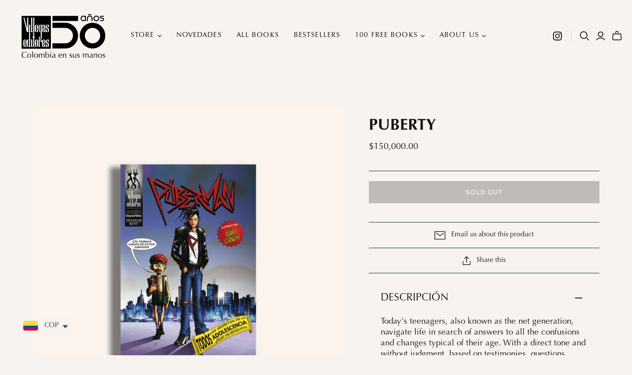

--- FILE ---
content_type: text/html; charset=utf-8
request_url: https://villegaseditores.com/en/cart?view=mini&_=1768726250176
body_size: -807
content:


<template data-options>
  {}
</template>

<template data-html="content">
  
    <div class="cart-mini-empty">
      You don&#39;t have any items in your cart yet.
    </div>
  
</template>

<template data-html="footer">
   
</template>
